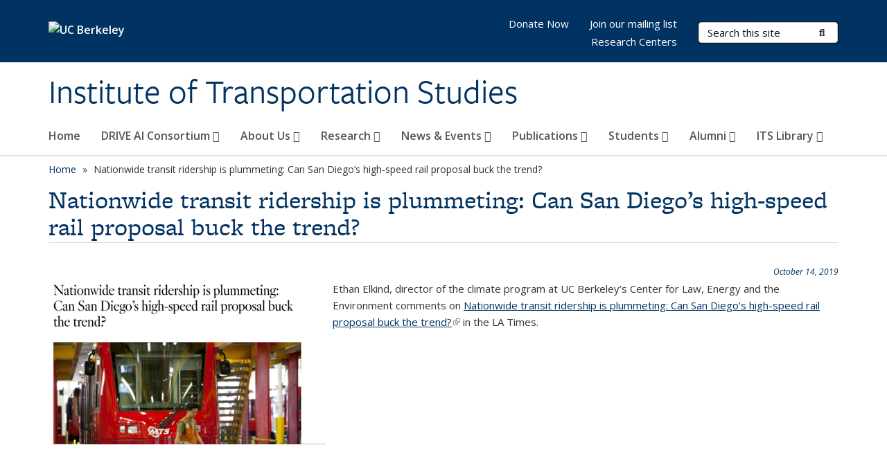

--- FILE ---
content_type: text/html; charset=utf-8
request_url: https://its.berkeley.edu/news/nationwide-transit-ridership-plummeting-can-san-diego%E2%80%99s-high-speed-rail-proposal-buck-trend
body_size: 9120
content:
<!DOCTYPE html>
<html lang="en" dir="ltr">
<head>
  <meta http-equiv="X-UA-Compatible" content="IE=edge" />
<meta http-equiv="Content-Type" content="text/html; charset=utf-8" />
<meta name="Generator" content="Drupal 7 (http://drupal.org)" />
<link rel="canonical" href="/news/nationwide-transit-ridership-plummeting-can-san-diego%E2%80%99s-high-speed-rail-proposal-buck-trend" />
<link rel="shortlink" href="/node/625" />
<link rel="shortcut icon" href="https://its.berkeley.edu/profiles/openberkeley/themes/openberkeley_theme_brand/favicon.ico" type="image/vnd.microsoft.icon" />
<meta name="viewport" content="width=device-width, initial-scale=1.0" />
  <meta name="twitter:dnt" content="on">
  <title>Nationwide transit ridership is plummeting: Can San Diego’s high-speed rail proposal buck the trend? | Institute of Transportation Studies</title>
  <link type="text/css" rel="stylesheet" href="https://its.berkeley.edu/sites/default/files/css/css_kShW4RPmRstZ3SpIC-ZvVGNFVAi0WEMuCnI0ZkYIaFw.css" media="all" />
<link type="text/css" rel="stylesheet" href="https://its.berkeley.edu/sites/default/files/css/css_TnnMw6Mh72mEvaDujXjSbFOpptbdTbtXwXrVO5d8QpM.css" media="all" />
<link type="text/css" rel="stylesheet" href="https://its.berkeley.edu/sites/default/files/css/css_VTJqEpJ_kbGhyWnq6E__HtNmim_pFNj_xmqT2CnuFyk.css" media="all" />
<link type="text/css" rel="stylesheet" href="https://its.berkeley.edu/sites/default/files/css/css_P7--I-hb0gcJsTQhFYqCt9Bbt--MYpgAtnA2MzSE2j8.css" media="screen" />
<link type="text/css" rel="stylesheet" href="https://its.berkeley.edu/sites/default/files/css/css_ComR9u66r4EDtgkpwS3Bb82cMZ1TzloCfBsuGIeTp-I.css" media="all" />
<link type="text/css" rel="stylesheet" href="https://its.berkeley.edu/sites/default/files/css/css_aCRtJR8TPckvDvyjmRitctVOCP-SAi3FB5a6YtNSVo4.css" media="all" />
<link type="text/css" rel="stylesheet" href="https://its.berkeley.edu/sites/default/files/css/css_l0nY-aVTB09v9_xTUkXAdhv2Pm24M2ixkWW-la0gqA0.css" media="all" />
<link type="text/css" rel="stylesheet" href="https://its.berkeley.edu/sites/default/files/css/css_qpsIBcs9JSa7ccwyEmky_c737hDf6nNOZA81Rs9WHqg.css" media="print" />
<link type="text/css" rel="stylesheet" href="https://its.berkeley.edu/sites/default/files/css/css_vVHKxTM0GJ1H06xa3A56ODjmnaQjaHfKtNGjZ_0rAHQ.css" media="all" />
<link type="text/css" rel="stylesheet" href="//fonts.googleapis.com/css?family=Open+Sans:300italic,400italic,600italic,700italic,800italic,400,300,600,700,800" media="all" />
<link type="text/css" rel="stylesheet" href="//use.typekit.net/aeg3kye.css" media="all" />
  <script type="application/json" data-drupal-selector="drupal-settings-json">{"basePath":"\/","pathPrefix":"","setHasJsCookie":0,"ajaxPageState":{"theme":"openberkeley_theme_brand","theme_token":"m0W6H02BazsLj0uY5i4-d8XtoopbpnU4Z_rZQPKJuL4","js":{"profiles\/openberkeley\/modules\/panopoly\/panopoly_widgets\/panopoly-widgets.js":1,"profiles\/openberkeley\/modules\/panopoly\/panopoly_widgets\/panopoly-widgets-spotlight.js":1,"profiles\/openberkeley\/modules\/openberkeley\/openberkeley_admin\/openberkeley_admin_siteimprove.js":1,"profiles\/openberkeley\/themes\/openberkeley_theme_base\/assets\/js\/bootstrap-accessibility.js":1,"profiles\/openberkeley\/modules\/contrib\/jquery_update\/replace\/jquery\/1.10\/jquery.min.js":1,"misc\/jquery-extend-3.4.0.js":1,"misc\/jquery-html-prefilter-3.5.0-backport.js":1,"misc\/jquery.once.js":1,"misc\/drupal.js":1,"misc\/drupal-settings-loader.js":1,"profiles\/openberkeley\/libraries\/bootstrap\/js\/bootstrap.min.js":1,"profiles\/openberkeley\/modules\/contrib\/jquery_update\/replace\/ui\/ui\/minified\/jquery.ui.core.min.js":1,"profiles\/openberkeley\/modules\/contrib\/jquery_update\/replace\/ui\/ui\/minified\/jquery.ui.widget.min.js":1,"profiles\/openberkeley\/modules\/contrib\/jquery_update\/replace\/ui\/ui\/minified\/jquery.ui.tabs.min.js":1,"profiles\/openberkeley\/modules\/contrib\/jquery_update\/replace\/ui\/ui\/minified\/jquery.ui.accordion.min.js":1,"misc\/form-single-submit.js":1,"profiles\/openberkeley\/modules\/panopoly\/panopoly_images\/panopoly-images.js":1,"profiles\/openberkeley\/modules\/contrib\/entityreference\/js\/entityreference.js":1,"profiles\/openberkeley\/modules\/openberkeley\/openberkeley_faq\/openberkeley_faq.js":1,"profiles\/openberkeley\/modules\/openberkeley\/openberkeley_portfolio\/openberkeley_portfolio.js":1,"profiles\/openberkeley\/modules\/openberkeley\/openberkeley_theme\/openberkeley_theme.js":1,"profiles\/openberkeley\/modules\/openberkeley\/openberkeley_twitter\/js\/openberkeley-twitter.js":1,"profiles\/openberkeley\/modules\/openberkeley\/openberkeley_wysiwyg_override\/js\/openberkeley-wysiwyg-override.js":1,"profiles\/openberkeley\/modules\/panopoly\/panopoly_magic\/panopoly-magic.js":1,"profiles\/openberkeley\/modules\/panopoly\/panopoly_theme\/js\/panopoly-accordion.js":1,"profiles\/openberkeley\/modules\/contrib\/caption_filter\/js\/caption-filter.js":1,"profiles\/openberkeley\/libraries\/maphilight\/jquery.maphilight.min.js":1,"profiles\/openberkeley\/libraries\/jquery.imagesloaded\/jquery.imagesloaded.min.js":1,"profiles\/openberkeley\/modules\/contrib\/google_analytics\/googleanalytics.js":1,"https:\/\/www.googletagmanager.com\/gtag\/js?id=UA-162211169-1":1,"public:\/\/js\/google-analytics-63633782ac9c6885360e76c0a6d64dac.js":1,"profiles\/openberkeley\/modules\/contrib\/extlink\/js\/extlink.js":1,"profiles\/openberkeley\/themes\/radix\/assets\/js\/radix.script.js":1,"profiles\/openberkeley\/themes\/openberkeley_theme_base\/assets\/js\/openberkeley_theme_base.script.js":1,"profiles\/openberkeley\/themes\/openberkeley_theme_base\/assets\/js\/drupal-announce.js":1,"profiles\/openberkeley\/themes\/openberkeley_theme_brand\/assets\/js\/openberkeley_theme_brand.script.js":1},"css":{"modules\/system\/system.base.css":1,"modules\/system\/system.messages.css":1,"modules\/system\/system.theme.css":1,"misc\/ui\/jquery.ui.theme.css":1,"misc\/ui\/jquery.ui.accordion.css":1,"modules\/field\/theme\/field.css":1,"profiles\/openberkeley\/modules\/contrib\/mvpcreator_theme\/css\/mvpcreator-theme.css":1,"modules\/node\/node.css":1,"profiles\/openberkeley\/modules\/openberkeley\/openberkeley_brand_widgets\/css\/openberkeley-widgets-hero.css":1,"profiles\/openberkeley\/modules\/openberkeley\/openberkeley_brand_widgets\/css\/openberkeley-widgets-image.css":1,"profiles\/openberkeley\/modules\/openberkeley\/openberkeley_brand_widgets\/css\/openberkeley-widgets-modal.css":1,"profiles\/openberkeley\/modules\/openberkeley\/openberkeley_brand_widgets\/css\/openberkeley-widgets-promo.css":1,"profiles\/openberkeley\/modules\/openberkeley\/openberkeley_brand_widgets\/css\/openberkeley-widgets-thumbnail-list.css":1,"profiles\/openberkeley\/modules\/openberkeley\/openberkeley_faq\/openberkeley_faq.css":1,"profiles\/openberkeley\/modules\/openberkeley\/openberkeley_news\/openberkeley_news.css":1,"profiles\/openberkeley\/modules\/openberkeley\/openberkeley_people\/openberkeley_people.css":1,"profiles\/openberkeley\/modules\/openberkeley\/openberkeley_portfolio\/openberkeley_portfolio.css":1,"profiles\/openberkeley\/modules\/openberkeley\/openberkeley_pubs\/openberkeley_pubs.css":1,"profiles\/openberkeley\/modules\/openberkeley\/openberkeley_theme\/openberkeley-theme.css":1,"profiles\/openberkeley\/modules\/openberkeley\/openberkeley_search\/openberkeley_top_results\/openberkeley_top_results.css":1,"profiles\/openberkeley\/modules\/openberkeley\/openberkeley_wysiwyg_override\/css\/openberkeley-wysiwyg-override-list-properties.css":1,"profiles\/openberkeley\/modules\/panopoly\/panopoly_core\/css\/panopoly-dropbutton.css":1,"profiles\/openberkeley\/modules\/panopoly\/panopoly_magic\/css\/panopoly-magic.css":1,"profiles\/openberkeley\/modules\/panopoly\/panopoly_theme\/css\/panopoly-featured.css":1,"profiles\/openberkeley\/modules\/panopoly\/panopoly_theme\/css\/panopoly-accordian.css":1,"profiles\/openberkeley\/modules\/panopoly\/panopoly_theme\/css\/panopoly-layouts.css":1,"profiles\/openberkeley\/modules\/panopoly\/panopoly_widgets\/panopoly-widgets.css":1,"profiles\/openberkeley\/modules\/panopoly\/panopoly_widgets\/panopoly-widgets-spotlight.css":1,"profiles\/openberkeley\/modules\/panopoly\/panopoly_wysiwyg\/panopoly-wysiwyg.css":1,"profiles\/openberkeley\/modules\/contrib\/radix_layouts\/radix_layouts.css":1,"modules\/search\/search.css":1,"modules\/user\/user.css":1,"profiles\/openberkeley\/modules\/contrib\/extlink\/css\/extlink.css":1,"profiles\/openberkeley\/modules\/contrib\/views\/css\/views.css":1,"profiles\/openberkeley\/modules\/openberkeley\/openberkeley_widgets\/openberkeley_widgets.css":1,"profiles\/openberkeley\/modules\/contrib\/caption_filter\/caption-filter.css":1,"profiles\/openberkeley\/modules\/contrib\/ctools\/css\/ctools.css":1,"profiles\/openberkeley\/modules\/contrib\/panels\/css\/panels.css":1,"profiles\/openberkeley\/modules\/contrib\/date\/date_api\/date.css":1,"profiles\/openberkeley\/themes\/openberkeley_theme_brand\/assets\/css\/bootstrap-custom.css":1,"profiles\/openberkeley\/themes\/openberkeley_theme_base\/assets\/css\/bootstrap-accessibility.css":1,"profiles\/openberkeley\/themes\/openberkeley_theme_base\/assets\/css\/openberkeley_theme_base.style.css":1,"profiles\/openberkeley\/themes\/openberkeley_theme_brand\/assets\/css\/openberkeley_theme_brand.style.css":1,"profiles\/openberkeley\/themes\/openberkeley_theme_brand\/assets\/css\/brand_openberkeley_event.css":1,"profiles\/openberkeley\/themes\/openberkeley_theme_brand\/assets\/css\/brand_openberkeley_event_reg.css":1,"profiles\/openberkeley\/themes\/openberkeley_theme_brand\/assets\/css\/brand_openberkeley_news.css":1,"profiles\/openberkeley\/themes\/openberkeley_theme_brand\/assets\/css\/brand_openberkeley_portfolio.css":1,"profiles\/openberkeley\/themes\/openberkeley_theme_brand\/assets\/css\/brand_openberkeley_privatepages.css":1,"profiles\/openberkeley\/themes\/openberkeley_theme_brand\/assets\/css\/brand_openberkeley_pubs.css":1,"profiles\/openberkeley\/themes\/openberkeley_theme_brand\/assets\/css\/brand_openberkeley_people.css":1,"profiles\/openberkeley\/themes\/openberkeley_theme_brand\/assets\/css\/brand_openberkeley_search.css":1,"profiles\/openberkeley\/themes\/openberkeley_theme_brand\/assets\/css\/brand_openberkeley_faq.css":1,"profiles\/openberkeley\/themes\/openberkeley_theme_brand\/assets\/css\/print.css":1,"profiles\/openberkeley\/modules\/openberkeley\/openberkeley_theme\/openberkeley-theme-collapsible.css":1,"profiles\/openberkeley\/modules\/openberkeley\/openberkeley_wysiwyg_override\/css\/openberkeley-wysiwyg-override.css":1,"profiles\/openberkeley\/modules\/panopoly\/panopoly_images\/panopoly-images.css":1,"profiles\/openberkeley\/themes\/openberkeley_theme_base\/assets\/fonts\/fontawesome-v6\/css\/fontawesome.min.css":1,"profiles\/openberkeley\/themes\/openberkeley_theme_base\/assets\/fonts\/fontawesome-v6\/css\/brands.min.css":1,"profiles\/openberkeley\/themes\/openberkeley_theme_base\/assets\/fonts\/fontawesome-v6\/css\/solid.min.css":1,"profiles\/openberkeley\/themes\/openberkeley_theme_base\/assets\/fonts\/fontawesome-v6\/css\/v4-font-face.min.css":1,"\/\/fonts.googleapis.com\/css?family=Open+Sans:300italic,400italic,600italic,700italic,800italic,400,300,600,700,800":1,"\/\/use.typekit.net\/aeg3kye.css":1}},"CToolsModal":{"modalSize":{"type":"scale","width":".9","height":".9","addWidth":0,"addHeight":0,"contentRight":25,"contentBottom":75},"modalOptions":{"opacity":".55","background-color":"#FFF"},"animationSpeed":"fast","modalTheme":"CToolsModalDialog","throbberTheme":"CToolsModalThrobber"},"panopoly_magic":{"pane_add_preview_mode":"single"},"googleanalytics":{"account":["UA-162211169-1","G-4W797S66VJ"],"trackOutbound":1,"trackMailto":1,"trackDownload":1,"trackDownloadExtensions":"7z|aac|arc|arj|asf|asx|avi|bin|csv|doc(x|m)?|dot(x|m)?|exe|flv|gif|gz|gzip|hqx|jar|jpe?g|js|mp(2|3|4|e?g)|mov(ie)?|msi|msp|pdf|phps|png|ppt(x|m)?|pot(x|m)?|pps(x|m)?|ppam|sld(x|m)?|thmx|qtm?|ra(m|r)?|sea|sit|tar|tgz|torrent|txt|wav|wma|wmv|wpd|xls(x|m|b)?|xlt(x|m)|xlam|xml|z|zip"},"urlIsAjaxTrusted":{"\/search\/node":true},"extlink":{"extTarget":0,"extClass":"ext","extLabel":"(link is external)","extImgClass":0,"extIconPlacement":"append","extSubdomains":0,"extExclude":"(its\\.berkeley\\.edu)","extInclude":"","extCssExclude":"map","extCssExplicit":"","extAlert":0,"extAlertText":"This link will take you to an external web site. We are not responsible for their content.","mailtoClass":"mailto","mailtoLabel":"(link sends e-mail)","extUseFontAwesome":false},"openberkeley_theme_base":{"disable_linearizable_tables":false,"file_link_icons":1}}</script>
<script type="text/javascript" src="https://its.berkeley.edu/sites/default/files/js/js_SJgtMdhzo0raDjyuHJR-mtSH_mzSDwMhzOyHsnAskDQ.js"></script>
<script type="text/javascript" src="https://its.berkeley.edu/sites/default/files/js/js_J1LDKrZlf6nq7Ka0onHwg3MUNfwG75SSQi30oTn81HA.js"></script>
<script type="text/javascript" src="https://its.berkeley.edu/sites/default/files/js/js_t9icEiX9XfItItxUHRe1u-5ygCUcZotCyMJjhxvZw5c.js"></script>
<script type="text/javascript" src="https://its.berkeley.edu/sites/default/files/js/js_-XMY613WD2BTXjfxSlzZQ9Eo0bw4-h-ZZomLzclkVkU.js"></script>
<script type="text/javascript" src="https://www.googletagmanager.com/gtag/js?id=UA-162211169-1"></script>
<script type="text/javascript" src="https://its.berkeley.edu/sites/default/files/js/js_xmTQerBjh5a1BmcXxcYUoaKbQVqPPNM5-yLsSofgzoY.js"></script>
<script type="text/javascript" src="https://its.berkeley.edu/sites/default/files/js/js_dLmXSnakSlQtnZLfaN1SzmwinPEDYG7s4CVD6dWEOCk.js"></script>
</head>
<body class="html not-front not-logged-in no-sidebars page-node page-node- page-node-625 node-type-openberkeley-news-item region-content panel-layout-radix_boxton panel-region-contentmain no-slogan site-name-normal site-name-option-new" >
  <div id="skip-link" role="navigation" aria-label="Skip links">
    <a href="#main" class="element-invisible element-focusable">Skip to main content</a>
  </div>
      <header id="header" class="header">
  <div class="container">
    <div class="navbar navbar-default">
      <div class="home-branding">
        <a href="https://www.berkeley.edu" class="home-link"><div id="new-wordmark"><img src="/profiles/openberkeley/themes/openberkeley_theme_base/assets/images/logo-berkeley-white-2.svg" alt="UC Berkeley"></div></a>
              </div>
      <!-- Brand and toggle get grouped for better mobile display -->
      <button type="button" class="navbar-toggle collapsed" data-toggle="collapse" data-target="#navbar-collapse" aria-controls="navbar-collapse">
        <span class="sr-only">Toggle navigation</span>
        <span class="icon-bar"></span>
        <span class="icon-bar"></span>
        <span class="icon-bar"></span>
      </button>
      <div class="navbar-header">
        <div class="navbar-brand">
                    <div id="site-name-and-slogan">
                                                      <div id="site-name">
                                      <a href="/" rel="home" title="Home">
                      Institute of Transportation Studies                    </a>
                                  </div>
                                    </div>
        </div>
      </div> <!-- /.navbar-header -->

      <!-- Collect the nav links, forms, and other content for toggling -->
      <nav class="collapse navbar-collapse" id="navbar-collapse" aria-label="Primary">
                  <form class="search-form clearfix navbar-form navbar-right" role="search" aria-label="Sitewide search" action="/search/node" method="post" id="search-form--2" accept-charset="UTF-8"><div><div class="container-inline form-inline form-wrapper" id="edit-basic--2"><div class="form-item form-type-textfield form-item-keys form-group">
  <label class="element-invisible" for="edit-keys--2">Search Terms </label>
 <input placeholder="Search this site" class="form-control form-control form-text" type="text" id="edit-keys--2" name="keys" value="" size="20" maxlength="255" />
</div>
<button type="submit" id="edit-submit--2" name="op" value="Submit Search" class="form-submit btn btn-default btn-primary"><span class="fa fa-search"></span> <span class="button-text">Submit Search</span></button></div><input type="hidden" name="form_build_id" value="form-iy5yewbXVM23rF8WjiyzpFZdO5sfK99wwF4t8QBH5b0" />
<input type="hidden" name="form_id" value="search_form" />
</div></form>                <div id="primary-nav">
                      <ul id="main-menu" class="menu nav navbar-nav">
              <li class="first leaf menu-link-home"><a href="/home">Home</a></li>
<li class="expanded menu-fields-menu-link dropdown menu-link-drive-ai-consortium-"><a href="/driveai" title="A pre-competitive applied research consortium uniting industry, government, and academia to advance connected, electrified, and autonomous systems" class="expanded menu-fields-menu-link dropdown-toggle" data-toggle="dropdown" data-target="#">DRIVE AI Consortium <span class="fa fa-caret-down"></span></a><ul class="dropdown-menu"><li class="collapsed">  <li class="openberkeley-megamenu-wrapper">
    <div class="entity entity-menu-fields menu-fields-main-menu openberkeley-megamenu clearfix">
      <div class="container-fluid">
        <div class="row">
          <div class="col-md-7 hidden-xs hidden-sm openberkeley-megamenu-content-column">
            <div class="field field-name-field-featured-image field-type-image field-label-hidden"><div class="field-items"><div class="field-item even"><img class="openberkeley-megamenu" src="https://its.berkeley.edu/sites/default/files/styles/openberkeley_megamenu/public/drive_ai.png?itok=mx6na6ds&amp;timestamp=1760309362" width="308" height="205" alt="AV at RFS" /></div></div></div>            <div class="field field-name-field-openberkeley-megamenu-body field-type-text-long field-label-hidden"><div class="field-items"><div class="field-item even"><p>A pre-competitive applied research consortium uniting industry, government, and academia to advance connected, electrified, and autonomous systems</p></div></div></div>          </div>
          <div class="col-md-5 openberkeley-megamenu-links-column">
            <ul class="menu nav"><li class="expanded menu-fields-menu-link menu-link-overview"><a href="/driveai" title="A pre-competitive applied research consortium uniting industry, government, and academia to advance connected, electrified, and autonomous systems" class="expanded menu-fields-menu-link" aria-label="Overview of DRIVE AI Consortium">Overview</a></li>
<li class="first collapsed menu-link-drive-ai-workshop-and-demo-day"><a href="/drive-ai-consortium/drive-ai-workshop-and-demo-day">DRIVE AI Workshop and Demo Day</a></li>
<li class="leaf menu-link-request-a-campus-tour-and-faculty-intro"><a href="https://lp.constantcontactpages.com/sl/EzKJAcN" title="" rel="noreferrer">Request a Campus Tour and Faculty Intro</a></li>
<li class="last leaf menu-link-drive-ai-brochure"><a href="https://its.berkeley.edu/sites/default/files/driveai_webspread.pdf" title="" rel="noreferrer">DRIVE AI Brochure</a></li>
</ul>          </div>
        </div>
      </div>
    </div>
  </li>
</li></ul></li>
<li class="expanded menu-fields-menu-link dropdown menu-link-about-us-"><a href="/contact-us" title="" class="expanded menu-fields-menu-link dropdown-toggle" data-toggle="dropdown" data-target="#">About Us <span class="fa fa-caret-down"></span></a><ul class="dropdown-menu"><li class="collapsed">  <li class="openberkeley-megamenu-wrapper">
    <div class="entity entity-menu-fields menu-fields-main-menu openberkeley-megamenu clearfix">
      <div class="container-fluid">
        <div class="row">
          <div class="col-md-7 hidden-xs hidden-sm openberkeley-megamenu-content-column">
            <div class="field field-name-field-featured-image field-type-image field-label-hidden"><div class="field-items"><div class="field-item even"><img class="openberkeley-megamenu" src="https://its.berkeley.edu/sites/default/files/styles/openberkeley_megamenu/public/mclaughlin_hall.png?itok=rarWBDI3&amp;timestamp=1560455697" width="308" height="205" alt="McLaughlin Hall" /></div></div></div>            <div class="field field-name-field-openberkeley-megamenu-body field-type-text-long field-label-hidden"><div class="field-items"><div class="field-item even"><p>ITS hosts a number of faculty members from nine UC Berkeley academic departments and schools and approximately 150 researchers and students are associated with ITS through our various research and educational activities.</p></div></div></div>          </div>
          <div class="col-md-5 openberkeley-megamenu-links-column">
            <ul class="menu nav"><li class="expanded menu-fields-menu-link menu-link-overview"><a href="/contact-us" title="" class="expanded menu-fields-menu-link" aria-label="Overview of About Us">Overview</a></li>
<li class="first leaf menu-link-welcome"><a href="/about-us/welcome">Welcome</a></li>
<li class="leaf menu-link-its-leadership"><a href="/about-us/its-leadership">ITS Leadership</a></li>
<li class="leaf menu-link-directory"><a href="/directory">Directory</a></li>
<li class="leaf menu-link-faculty-and-lead-researchers"><a href="/about-us/faculty-and-lead-researchers" title="">Faculty and Lead Researchers</a></li>
<li class="leaf menu-link-academic-partners"><a href="/about-us/academic-partners">Academic Partners</a></li>
<li class="leaf menu-link-its-senior-fellows"><a href="/about-us/its-senior-fellows">ITS Senior Fellows</a></li>
<li class="leaf menu-link-history"><a href="/about-us/history">History</a></li>
<li class="collapsed menu-link-its-brand-toolkit"><a href="/about-us/its-brand-toolkit">ITS Brand Toolkit</a></li>
<li class="leaf menu-link-its-publications"><a href="/about-us/its-publications">ITS Publications</a></li>
<li class="last leaf menu-link-jobs"><a href="/about-us/jobs">Jobs</a></li>
</ul>          </div>
        </div>
      </div>
    </div>
  </li>
</li></ul></li>
<li class="expanded menu-fields-menu-link dropdown menu-link-research-"><a href="/news/its-research" title="Research" class="expanded menu-fields-menu-link dropdown-toggle" data-toggle="dropdown" data-target="#">Research <span class="fa fa-caret-down"></span></a><ul class="dropdown-menu"><li class="collapsed">  <li class="openberkeley-megamenu-wrapper">
    <div class="entity entity-menu-fields menu-fields-main-menu openberkeley-megamenu clearfix">
      <div class="container-fluid">
        <div class="row">
          <div class="col-md-7 hidden-xs hidden-sm openberkeley-megamenu-content-column">
            <div class="field field-name-field-featured-image field-type-image field-label-hidden"><div class="field-items"><div class="field-item even"><img class="openberkeley-megamenu" src="https://its.berkeley.edu/sites/default/files/styles/openberkeley_megamenu/public/general/ghg_reduction2sized.jpg?itok=jFHCxcDh&amp;timestamp=1562952456" width="308" height="205" alt="Two students working on a computer" /></div></div></div>            <div class="field field-name-field-openberkeley-megamenu-body field-type-text-long field-label-hidden"><div class="field-items"><div class="field-item even"><p>ITS Berkeley hosts many research opportunities and research centers</p></div></div></div>          </div>
          <div class="col-md-5 openberkeley-megamenu-links-column">
            <ul class="menu nav"><li class="expanded menu-fields-menu-link menu-link-overview"><a href="/news/its-research" title="Research" class="expanded menu-fields-menu-link" aria-label="Overview of Research">Overview</a></li>
<li class="first collapsed menu-link-research-centers"><a href="/research/research-centers">Research Centers</a></li>
<li class="collapsed menu-link-transportation-data-and-statistics"><a href="/transportation-data-sets" title="A collection of sources for transportation data and statistics. Includes local, national, and international resources.">Transportation Data and Statistics</a></li>
<li class="collapsed menu-link-berkeley-request-for-proposals"><a href="/research/berkeley-request-proposals">Berkeley Request for Proposals</a></li>
<li class="leaf menu-link-its-center-pages"><a href="/research/its-research" title="">ITS Center Pages</a></li>
<li class="leaf menu-link-its-library"><a href="https://its.berkeley.edu/research-centers/transportation-library" title="" rel="noreferrer">ITS Library</a></li>
<li class="last leaf menu-link-student-researcher-repository"><a href="https://docs.google.com/forms/d/e/1FAIpQLSfGNkVrqa9jVs_HIortP7WZc4wIrPbSMqi3fk45vHe7v6lk_A/viewform?usp=sf_link" title="" rel="noreferrer">Student-Researcher Repository</a></li>
</ul>          </div>
        </div>
      </div>
    </div>
  </li>
</li></ul></li>
<li class="expanded menu-fields-menu-link dropdown menu-link-news-amp-events-"><a href="/news-archive" title="" class="expanded menu-fields-menu-link dropdown-toggle" data-toggle="dropdown" data-target="#">News &amp; Events <span class="fa fa-caret-down"></span></a><ul class="dropdown-menu"><li class="collapsed">  <li class="openberkeley-megamenu-wrapper">
    <div class="entity entity-menu-fields menu-fields-main-menu openberkeley-megamenu clearfix">
      <div class="container-fluid">
        <div class="row">
          <div class="col-md-7 hidden-xs hidden-sm openberkeley-megamenu-content-column">
            <div class="field field-name-field-featured-image field-type-image field-label-hidden"><div class="field-items"><div class="field-item even"><img class="openberkeley-megamenu" src="https://its.berkeley.edu/sites/default/files/styles/openberkeley_megamenu/public/general/bddfall2019_10.jpg?itok=cdA5g6ev&amp;timestamp=1576715689" width="308" height="205" alt="BDD Fall workshop" /></div></div></div>            <div class="field field-name-field-openberkeley-megamenu-body field-type-text-long field-label-hidden"><div class="field-items"><div class="field-item even"><p>Learn more about the research and people at ITS Berkeley through our news and events.</p></div></div></div>          </div>
          <div class="col-md-5 openberkeley-megamenu-links-column">
            <ul class="menu nav"><li class="expanded menu-fields-menu-link menu-link-overview"><a href="/news-archive" title="" class="expanded menu-fields-menu-link" aria-label="Overview of News &amp;amp; Events">Overview</a></li>
<li class="first leaf menu-link-our-stories"><a href="/news-events/our-stories">Our Stories</a></li>
<li class="collapsed menu-link-signature-and-special-events"><a href="/news-events/signature-and-special-events">Signature and special Events</a></li>
<li class="leaf menu-link-its-in-the-news"><a href="/news-events/its-news-0">ITS in the News</a></li>
<li class="collapsed menu-link-events--seminars"><a href="/news-events/events-seminars">Events &amp; Seminars</a></li>
<li class="leaf menu-link-past-seminars"><a href="/news-events/past-seminars">Past Seminars</a></li>
<li class="last collapsed menu-link-its-berkeley-newsletter"><a href="/news-events/its-berkeley-newsletter">ITS Berkeley Newsletter</a></li>
</ul>          </div>
        </div>
      </div>
    </div>
  </li>
</li></ul></li>
<li class="expanded menu-fields-menu-link dropdown menu-link-publications-"><a href="/publications-0" class="expanded menu-fields-menu-link dropdown-toggle" data-toggle="dropdown" data-target="#">Publications <span class="fa fa-caret-down"></span></a><ul class="dropdown-menu"><li class="collapsed">  <li class="openberkeley-megamenu-wrapper">
    <div class="entity entity-menu-fields menu-fields-main-menu openberkeley-megamenu clearfix">
      <div class="container-fluid">
        <div class="row">
          <div class="col-md-7 hidden-xs hidden-sm openberkeley-megamenu-content-column">
            <div class="field field-name-field-featured-image field-type-image field-label-hidden"><div class="field-items"><div class="field-item even"><img class="openberkeley-megamenu" src="https://its.berkeley.edu/sites/default/files/styles/openberkeley_megamenu/public/general/library-books.jpg?itok=jG_iWp3T&amp;timestamp=1566412133" width="308" height="205" alt="Library books" /></div></div></div>            <div class="field field-name-field-openberkeley-megamenu-body field-type-text-long field-label-hidden"><div class="field-items"><div class="field-item even"><p>Our faculty, staff, and students are well published in a variety of journals, publications and books.</p></div></div></div>          </div>
          <div class="col-md-5 openberkeley-megamenu-links-column">
            <ul class="menu nav"><li class="expanded menu-fields-menu-link menu-link-overview"><a href="/publications-0" class="expanded menu-fields-menu-link" aria-label="Overview of Publications">Overview</a></li>
<li class="first collapsed menu-link-publications"><a href="/publications/publications">Publications</a></li>
<li class="last leaf menu-link-books-by-its-faculty"><a href="/publications/books-its-faculty">Books by ITS Faculty</a></li>
</ul>          </div>
        </div>
      </div>
    </div>
  </li>
</li></ul></li>
<li class="expanded menu-fields-menu-link dropdown menu-link-students-"><a href="/students" title="" class="expanded menu-fields-menu-link dropdown-toggle" data-toggle="dropdown" data-target="#">Students <span class="fa fa-caret-down"></span></a><ul class="dropdown-menu"><li class="collapsed">  <li class="openberkeley-megamenu-wrapper">
    <div class="entity entity-menu-fields menu-fields-main-menu openberkeley-megamenu clearfix">
      <div class="container-fluid">
        <div class="row">
          <div class="col-md-7 hidden-xs hidden-sm openberkeley-megamenu-content-column">
            <div class="field field-name-field-featured-image field-type-image field-label-hidden"><div class="field-items"><div class="field-item even"><img class="openberkeley-megamenu" src="https://its.berkeley.edu/sites/default/files/styles/openberkeley_megamenu/public/trbtuesstudents2.jpg?itok=Vse3Y5-1&amp;timestamp=1579815513" width="308" height="205" alt="students" /></div></div></div>            <div class="field field-name-field-openberkeley-megamenu-body field-type-text-long field-label-hidden"><div class="field-items"><div class="field-item even"><p>Our students are an integral part of the Institute through our research and activities. </p></div></div></div>          </div>
          <div class="col-md-5 openberkeley-megamenu-links-column">
            <ul class="menu nav"><li class="expanded menu-fields-menu-link menu-link-overview"><a href="/students" title="" class="expanded menu-fields-menu-link" aria-label="Overview of Students">Overview</a></li>
<li class="first leaf menu-link-student-researcher-repository"><a href="https://docs.google.com/forms/d/e/1FAIpQLSfGNkVrqa9jVs_HIortP7WZc4wIrPbSMqi3fk45vHe7v6lk_A/viewform" title="Looking for a research opportunity? Submit your resume here" rel="noreferrer">Student-Researcher Repository</a></li>
<li class="leaf menu-link-academic-affilations"><a href="/students/academic-affilations">Academic Affilations</a></li>
<li class="leaf menu-link-connect"><a href="/students/connect">Connect</a></li>
<li class="leaf menu-link-transoc"><a href="/students/transoc">TRANSOC</a></li>
<li class="leaf menu-link-degree-programs"><a href="/students/degree-programs">Degree Programs</a></li>
<li class="last leaf menu-link-commencement"><a href="/students/commencement">Commencement</a></li>
</ul>          </div>
        </div>
      </div>
    </div>
  </li>
</li></ul></li>
<li class="expanded menu-fields-menu-link dropdown menu-link-alumni-"><a href="/alumni" title="" class="expanded menu-fields-menu-link dropdown-toggle" data-toggle="dropdown" data-target="#">Alumni <span class="fa fa-caret-down"></span></a><ul class="dropdown-menu"><li class="collapsed">  <li class="openberkeley-megamenu-wrapper">
    <div class="entity entity-menu-fields menu-fields-main-menu openberkeley-megamenu clearfix">
      <div class="container-fluid">
        <div class="row">
          <div class="col-md-7 hidden-xs hidden-sm openberkeley-megamenu-content-column">
            <div class="field field-name-field-featured-image field-type-image field-label-hidden"><div class="field-items"><div class="field-item even"><img class="openberkeley-megamenu" src="https://its.berkeley.edu/sites/default/files/styles/openberkeley_megamenu/public/trb2020reception29.jpg?itok=1deU2M2W&amp;timestamp=1579815657" width="308" height="205" alt="Alumni" /></div></div></div>            <div class="field field-name-field-openberkeley-megamenu-body field-type-text-long field-label-hidden"><div class="field-items"><div class="field-item even"><p>Our alumni are a valued resource at ITS Berkeley, and we like to stay connected with them as they continue their career.</p></div></div></div>          </div>
          <div class="col-md-5 openberkeley-megamenu-links-column">
            <ul class="menu nav"><li class="expanded menu-fields-menu-link menu-link-overview"><a href="/alumni" title="" class="expanded menu-fields-menu-link" aria-label="Overview of Alumni">Overview</a></li>
<li class="first leaf menu-link-alumni-in-academia"><a href="/alumni/alumni-academia">Alumni in Academia</a></li>
<li class="leaf menu-link-alumni-in-the-private-sector"><a href="/alumni/alumni-private-sector">Alumni in the Private Sector</a></li>
<li class="leaf menu-link-alumni-in-the-public-sector"><a href="/alumni/alumni-public-sector">Alumni in the Public Sector</a></li>
<li class="leaf menu-link-donate"><a href="/alumni/donate">Donate</a></li>
<li class="last leaf menu-link-connect"><a href="/students/connect" title="">Connect</a></li>
</ul>          </div>
        </div>
      </div>
    </div>
  </li>
</li></ul></li>
<li class="last expanded menu-fields-menu-link dropdown menu-link-its-library-"><a href="/library" class="last expanded menu-fields-menu-link dropdown-toggle" data-toggle="dropdown" data-target="#">ITS Library <span class="fa fa-caret-down"></span></a><ul class="dropdown-menu"><li class="last collapsed">  <li class="openberkeley-megamenu-wrapper">
    <div class="entity entity-menu-fields menu-fields-main-menu openberkeley-megamenu clearfix">
      <div class="container-fluid">
        <div class="row">
          <div class="col-md-7 hidden-xs hidden-sm openberkeley-megamenu-content-column">
                                  </div>
          <div class="col-md-5 openberkeley-megamenu-links-column">
            <ul class="menu nav"><li class="last expanded menu-fields-menu-link menu-link-overview"><a href="/library" class="last expanded menu-fields-menu-link" aria-label="Overview of ITS Library">Overview</a></li>
<li class="first last leaf menu-link-research-resources"><a href="/its-library/research-resources">Research Resources</a></li>
</ul>          </div>
        </div>
      </div>
    </div>
  </li>
</li></ul></li>
            </ul>
                  </div>
        <div id="secondary-nav">
          <div class="container">
            <div class="secondary-nav-quick-links-wrapper">
                              <h2 class="visible-xs visible-sm">Secondary navigation</h2>
                <ul id="secondary-menu" class="menu nav navbar-nav navbar-right">
                  <li class="first leaf menu-link-donate-now"><a href="https://give.berkeley.edu/fund/FH5982000" title="Donate to ITS Berkeley through Berkeley Gives" rel="noreferrer">Donate Now</a></li>
<li class="leaf menu-link-join-our-mailing-list"><a href="https://its.berkeley.edu/join-our-email-lists" title="" rel="noreferrer">Join our mailing list</a></li>
<li class="last leaf menu-link-research-centers"><a href="/research/research-centers" title="ITS Berkeley is home to 10 research centers, programs and organizations.">Research Centers</a></li>

                                  </ul>
                          </div>
          </div>
        </div>
      </nav><!-- /.navbar-collapse -->
    </div><!-- /.navbar -->
  </div> <!-- /.container -->
</header>

<div id="main-wrapper" class="main-wrapper ">
  <nav id="pre-content" class="container" aria-label="Breadcrumbs">
    <div class="row">
      <div class="col-md-12">
                  <div id="breadcrumb" class="visible-desktop">
            <div class="item-list"><ul class="breadcrumb"><li class="first"><a href="/home">Home</a></li>
<li class="last">Nationwide transit ridership is plummeting: Can San Diego’s high-speed rail proposal buck the trend?</li>
</ul></div>          </div>
              </div>
    </div>
  </nav> <!-- /#pre-content -->
  <div id="main" role="main" tabIndex="-1">
    <div id="title-pre-content" class="container">
      <div class="row">
        <div class="col-md-12">
                  <div class="page-title">
            <div class="container">
              <h1 class="title">Nationwide transit ridership is plummeting: Can San Diego’s high-speed rail proposal buck the trend?</h1>
            </div>
          </div>
                  <div id="page-header">
                                        </div>
        </div>
      </div>
    </div> <!-- /#title-pre-content -->
        <div id="main-content" class="container">
          <div id="content" class="col-md-12">
        <div class="main">
          <div id="main-inner">
              <div class="region region-content">
    
<div class="panel-display boxton clearfix radix-boxton" >

  <div class="container-fluid">
    <div class="row">
      <div class="col-md-12 radix-layouts-content panel-panel">
        <div class="panel-panel-inner">
          <div class="panel-pane pane-node-content"  >
  
      
  
  <div class="pane-content">
    <article class="node node-openberkeley-news-item node-view--full clearfix">

  
      
  
  <div class="content">
    <div class="field field-name-field-openberkeley-news-pdate field-type-datetime field-label-hidden"><div class="field-items"><div class="field-item even"><span  class="date-display-single">October 14, 2019</span></div></div></div><div class="field field-name-body field-type-text-with-summary field-label-hidden"><div class="field-items"><div class="field-item even"><p><span><img alt="Nationwide transit ridership is plummeting" style="float:left" src="https://its.berkeley.edu/sites/default/files/styles/width_400/public/nationwide_transit_ridership_is_plummetting.png?itok=Zrbx-T2a&amp;timestamp=1584481917">Ethan Elkind, director of the climate program at UC Berkeley’s Center for Law, Energy and the Environment comments on </span><a href="https://www.latimes.com/california/story/2019-10-21/nationwide-transit-ridership-plummeting-san-diego-buck-trend" target="_blank" rel="noopener noreferrer">Nationwide transit ridership is plummeting: Can San Diego’s high-speed rail proposal buck the trend?</a><span> in the LA Times.</span></p></div></div></div>  </div>

  
  
</article>
  </div>

  
  </div>
        </div>
      </div>
    </div>
  </div>

</div><!-- /.boxton -->
  </div>
          </div>
        </div> <!-- /.main -->
      </div> <!-- /#content -->
                </div> <!-- /#main-content -->
  </div> <!-- role main -->
</div> <!-- /#main-wrapper -->

<footer id="footer" class="footer">
    <div id="footer-main">
    <div class="container">
              <div class="row">
          <div class="col-md-7">
                          <a href="https://www.berkeley.edu" rel="external" id="footer-logo">
                <img src="/profiles/openberkeley/themes/openberkeley_theme_brand/assets/images/logo-berkeley-gold.svg" alt="UC Berkeley" />
              </a>
            
                          <div id="social-links">
                <div class="item-list"><h3>Follow us:</h3><ul><li class="first"><a href="https://www.facebook.com/ITSBerkeley" title="Facebook" rel="noreferrer"><span class="fa-brands fa fa-facebook"><span class="element-invisible">Facebook</span></span></a></li>
<li><a href="https://twitter.com/BerkeleyITS" title="X (formerly Twitter)" rel="noreferrer"><span class="fa-brands fa fa-x-twitter"><span class="element-invisible">X (formerly Twitter)</span></span></a></li>
<li><a href="https://www.linkedin.com/company/institute-for-transportation-studies-berkeley" title="LinkedIn" rel="noreferrer"><span class="fa-brands fa fa-linkedin"><span class="element-invisible">LinkedIn</span></span></a></li>
<li><a href="https://www.youtube.com/channel/UCEhr7dBiHVbVx8LJce_pojw" title="YouTube" rel="noreferrer"><span class="fa-brands fa fa-youtube"><span class="element-invisible">YouTube</span></span></a></li>
<li><a href="https://www.instagram.com/berkeleyits" title="Instagram" rel="noreferrer"><span class="fa-brands fa fa-instagram"><span class="element-invisible">Instagram</span></span></a></li>
<li class="last"><a href="https://bsky.app/profile/berkeleyits.bsky.social" title="Bluesky" rel="noreferrer"><span class="fa-brands fa fa-bluesky"><span class="element-invisible">Bluesky</span></span></a></li>
</ul></div>              </div>
                      </div>
          <div class="col-md-5">
            <div id="footer-main-first" class="clearfix">
                <div class="region region-footer">
    <div class="block block-menu block--">

      
  <div class="block__content">
    <ul class="nav nav-pills"><li class="first leaf menu-link-home"><a href="/home" title="">Home</a></li>
<li class="leaf menu-link-donate-to-its-berkeley"><a href="https://give.berkeley.edu/fund/FH5982000" title="" rel="noreferrer">Donate to ITS Berkeley</a></li>
<li class="leaf menu-link-research-centers"><a href="/research/research-centers" title="">Research Centers</a></li>
<li class="leaf menu-link-credits"><a href="/credits">Credits</a></li>
<li class="last leaf menu-link-join-our-mailing-list"><a href="https://its.berkeley.edu/join-our-email-lists" title="" rel="noreferrer">Join our mailing list</a></li>
</ul>  </div>
</div>
  </div>
            </div>
            <div id="footer-main-last" class="clearfix">
                <div class="region region-footer-third">
    <div class="block block-block block--links">

      
  <div class="block__content">
    <p>Institute of Transportation Studies<br>109 McLaughlin Hall MC 1720<br>Berkeley, CA 94720-1720<br><span><a href="mailto:its@its.berkeley.edu" rel="noreferrer">its@its.berkeley.edu</a></span></p>  </div>
</div>
  </div>
            </div>
          </div>
        </div>
          </div>
  </div>
  <div id="footer-bottom">
    <div class="container">
      <div class="row">
              </div>
      <div class="row">
                  <div class="col-md-6">
            <ul class="openberkeley-list-unbullet">
                          <li id="openberkeley"><small><a href="https://open.berkeley.edu">Powered by Open Berkeley</a></small></li>
              <li id="accessibility-info"><small><a href="https://dap.berkeley.edu/get-help/report-web-accessibility-issue">Accessibility<span class="element-invisible"> Statement</span></a></small></li>
              <li id="nondiscrimination"><small><a href="https://ophd.berkeley.edu/policies-and-procedures/nondiscrimination-policy-statement">Nondiscrimination<span class="element-invisible"> Policy Statement</span></a></small></li>
              <li id="openberkeley-privacy-statement"><small><a href="https://open.berkeley.edu/privacy-statement">Privacy<span class="element-invisible"> Statement</span></a></small></li>
                                      <li class="copyright"><small>Copyright © 2026 UC Regents; all rights reserved
</small></li>
                        </ul>
          </div>
          <div class="col-md-6">
            <p><small class="back-to-top"><a href="#skip-link">Back to Top</a></small></p>
          </div>
              </div>
    </div>
  </div>
</footer>
  <script type="text/javascript" src="https://its.berkeley.edu/sites/default/files/js/js_i91eXA1hlQ19ij0gQj-5Pyt3dDwj7KAen7yCjk7GTzY.js"></script>
<script type="text/javascript" src="https://its.berkeley.edu/sites/default/files/js/js_lt1kI2u-wMEf8J8KYX6ak2cSk8aYuY7vOgFkCdX5-B0.js"></script>
</body>
</html>

--- FILE ---
content_type: application/x-javascript
request_url: https://its.berkeley.edu/sites/default/files/js/js_t9icEiX9XfItItxUHRe1u-5ygCUcZotCyMJjhxvZw5c.js
body_size: 12508
content:
(function($) {
  Drupal.behaviors.panopolyImagesModule = {
    attach: function (context, settings) {
      var captions = $('.caption', context).has('img');
      $(captions).once('panopoly-images').imagesLoaded(function () {
        panopolyImagesResizeCaptionBox(captions);
      });

      function panopolyImagesResizeCaptionBox(captions) {
        captions.each(function() {
          var imageSet = $('img', this),
              imgBoxWidth = getImgWidth(imageSet),
              wrapperBoxWidth =
                  getWrapperSpacing($('.caption-inner', this))
                + getWrapperSpacing($('.caption-width-container', this)),
              totalWidth = imgBoxWidth + wrapperBoxWidth;
          $(this).width(totalWidth);
        });
      }

      // Get width of image plus margins, borders and padding
      function getImgWidth(imageSet) {
        var imgWidth = 0,
            imgBoxExtra = 0,
            testWidth = 0;
        var attrWidth;

        // We shouldn't have more than one image in a caption, but it would be
        // possible, so we make sure we have the widest one
        for (var i = 0; i < imageSet.length; i++) {
          // If we have a hardcoded width attribute from manual resizing in
          // TinMCE, use that. If not, use the image naturalWidth. We can't
          // reliably use width() for responsive images.
          attrWidth = $(imageSet[i]).attr("width");
          if (typeof attrWidth !== 'undefined') {
            // attr() returns a string. Must convert to int for math to work.
            testWidth = parseInt(attrWidth, 10);
          }
          else {
            testWidth = imageSet[i].naturalWidth;
          }
          if (testWidth > imgWidth) {
            imgWidth = testWidth;
            imgBoxExtra = getWrapperSpacing(imageSet[i])
          }
        }
        return imgWidth + imgBoxExtra;
      }

      // We want the total of margin, border and padding on the element
      function getWrapperSpacing(el) {
        var spacing = ['margin-left', 'border-left', 'padding-left', 'padding-right', 'border-right', 'margin-right'],
            totalPx = 0,
            spacePx = 0,
            spaceRaw = '';
        for (var i = 0; i < spacing.length; i++) {
          spaceRaw = $(el).css(spacing[i]);

          // Themers might add padding, borders or margin defined in ems, but we can't
          // add that to pixel dimensions returned by naturalWidth, so we just throw
          // away anything but pixels. Themers have to deal with that.
          if(spaceRaw && spaceRaw.substr(spaceRaw.length - 2) == 'px') {
            spacePx = parseInt(spaceRaw, 10);
            totalPx += ($.isNumeric(spacePx)) ? spacePx : 0;
          }
        }
        return totalPx;
      }
    }
  }
})(jQuery);
;
(function ($) {
    'use strict';
    Drupal.behaviors.ACChangeEnterBehavior = {
        attach: function (context, settings) {
            $('input.form-autocomplete', context).once('ac-change-enter-behavior', function() {
                $(this).keypress(function(e) {
                    var ac = $('#autocomplete');
                    if (e.keyCode == 13 && typeof ac[0] != 'undefined') {
                        e.preventDefault();
                        ac.each(function () {
                            if(this.owner.selected == false){
                                this.owner.selectDown();
                            }
                            this.owner.hidePopup();
                        });
                        $(this).trigger('change');
                    }
                });
            });
        }
    };
}(jQuery));
;
/**
 * @file
 * Javascript to support accessible expanding/collapsing content.
 *
 */

(function ($) {

Drupal.behaviors.openberkeley_faq = {
  attach: function (context, settings) {

    $('body').once('faq-content', function() {
      $('div.faq-category-group.openberkeley-faq-hide-answer .faq-qa-header').first().after( '<div class="openberkeley-expand-all-links"><a class="openberkeley-collapsible-collapse" href="#">collapse all</a> <a class="openberkeley-collapsible-expand" href="#">expand all</a></div>' );
      $('div.faq-category-group.openberkeley-faq-hide-answer .faq-qa').first().addClass( 'openberkeley-faq-clear-both' );

    }); // End functions that only happen once.
  }
};

})(jQuery);
;
/**
 * @file
 * Javascript for Open Berkeley Portfolio.
 */

(function ($) {
  // Custom layout mode for isotope.
  function initIsotopeLayoutMode(IsotopeLayoutMode) {
    var FitRowsDetails = IsotopeLayoutMode.create('fitRowsDetails');

    FitRowsDetails.prototype._resetLayout = function() {
      this.x = 0;
      this.y = 0;
      this.maxY = 0;
      this.index = 0;
      this.indexHeights = [];
      this._getMeasurement( 'gutter', 'outerWidth' );
    };

    FitRowsDetails.prototype._calculateIndexHeights = function () {
      var containerWidth = this.isotope.size.innerWidth + this.gutter,
          gutter = this.gutter,
          indexHeights = [],
          x = 0,
          height = 0,
          rowCount = 0;

      $.each(this.isotope.filteredItems, function () {
        var item = this;
        if (!$(item.element).hasClass('openberkeley-portfolio-isotope-element-details')) {
          item.getSize();
          var itemWidth = item.size.outerWidth + gutter;
          // if this element cannot fit in the current row
          if ( x !== 0 && itemWidth + x > containerWidth ) {
            for (var i = 0; i < rowCount; i++) {
              indexHeights.push(height);
            }
            x = 0;
            height = 0;
            rowCount = 0;
          }
          x += itemWidth;
          height = Math.max(height, item.size.innerHeight);
          rowCount++;
        }
      });

      // Add the items for the last row.
      for (var i = 0; i < rowCount; i++) {
        indexHeights.push(height);
      }

      return indexHeights;
    };

    FitRowsDetails.prototype._getItemLayoutPosition = function( item ) {
      var position;

      if (!$(item.element).hasClass('openberkeley-portfolio-isotope-element-details')) {
        // Make all elements in row the height of the tallest item.
        if (this.indexHeights.length === 0) {
          this.indexHeights = this._calculateIndexHeights();
        }
        $(item.element).height(this.indexHeights[this.index++]);
      }

      item.getSize();

      if ($(item.element).hasClass('openberkeley-portfolio-isotope-element-details')) {
        position = {
          x: 0,
          y: this.maxY,
        };
        this.maxY += item.size.outerHeight;
      }
      else {
        var itemWidth = item.size.outerWidth + this.gutter;
        // if this element cannot fit in the current row
        var containerWidth = this.isotope.size.innerWidth + this.gutter;
        if ( this.x !== 0 && itemWidth + this.x > containerWidth ) {
          this.x = 0;
          this.y = this.maxY;
        }

        var position = {
          x: this.x,
          y: this.y
        };

        this.maxY = Math.max( this.maxY, this.y + item.size.outerHeight );
        this.x += itemWidth;
      }

      return position;
    };

    FitRowsDetails.prototype._getContainerSize = function() {
      return { height: this.maxY };
    };

    return FitRowsDetails;
  }

  // Store all isotope grids on the page by portfolio id.
  var isotope_grids = {};

  // Dynamically filter the available taxonomies on the node edit form.
  function filterTaxonomyVocabularies(content_vocabularies) {
    var taxonomyField = $('#edit-field-openberkeley-portfolio-tax-und,#edit-field-openberkeley-portfolio-pfb-und'),
        contentTypes = [],
        shown = false;

    // Get the list of selected content types.
    $('input[name^="field_openberkeley_portfolio_ct"]:checked').each(function () {
      contentTypes.push(this.value);
    });

    // Hide all the taxonomy vocabulary and term options.
    $('.form-type-radio', taxonomyField).hide();

    // Loop through the content types and show the vocabularies on them.
    $.each(contentTypes, function () {
      var vocabularies = content_vocabularies[this];
      if (!vocabularies) {
        return;
      }
      $.each(vocabularies, function () {
        $('.form-type-radio:has(input[value="' + this + '"])', taxonomyField).show();
        shown = true;
      });
    });

    // Always show the '_none' field on 'Pre-filter by'.
    $('#edit-field-openberkeley-portfolio-pfb-und-none').closest('.form-type-radio').show();
  }

  // Dynamically filter the available taxonomy terms on the node edit form.
  function filterTaxonomyTerms() {
    var filterName = $('input[name^="field_openberkeley_portfolio_pfb"]:checked').val(),
        termField = $('#edit-field-openberkeley-portfolio-pff-und');

    $('option', termField).hide();
    $('option[value^="' + filterName + ':"]', termField).show();
  }

  // Smooth scroll the window to a particular offset.
  function windowScrollTo(offset) {
    var scrollTop = $(window).scrollTop();
    // On Firefox, we get this weird bounce when scrolling to
    // almost the same position, so we use a deadzone of 20 pixels.
    if (scrollTop < offset - 10 || scrollTop > offset + 10) {
      $('html, body').animate({
        scrollTop: offset,
      }, 500);
    }
  }

  // A factory method for isotope filter functions.
  function createIsotopeFilter(grid, filter, limit) {
    return function () {
      // Get the item's index relative to it's filtered siblings.
      var index = $('.openberkeley-portfolio-isotope-element', grid).filter(filter).index(this);
      return $(this).is(filter) && index !== -1 && index < limit;
    };
  }

  // Dynamically filter the available sort by fields on the node edit form.
  function filterDefaultSort(sort_by_fields) {
    var sortFields = $('input[name="field_openberkeley_portfolio_sby[und]"][value^="field_"]'),
        sortValue = sortFields.filter(':checked').val(),
        contentTypes = [],
        contentTypeFields = [];

    // Get the list of selected content types.
    $('input[name^="field_openberkeley_portfolio_ct"]:checked').each(function () {
      contentTypes.push(this.value);
    });

    // Loop through the content types and accumulate the list of fields.
    if (contentTypes.length > 0) {
      contentTypeFields = sort_by_fields[contentTypes[0]];
      $.each(contentTypes, function () {
        var fields = sort_by_fields[this];
        if (!fields || fields.length === 0) {
          contentTypeFields = [];
          return;
        }
        contentTypeFields = $.grep(contentTypeFields, function (x) {
          return $.inArray(x, fields) !== -1;
        });
      });
    }

    // Hide all sort fields.
    sortFields.closest('.form-item').hide();

    // Show the fields that should be shown for the contents.
    $.each(contentTypeFields, function () {
      sortFields.filter('input[value="' + this + '"]').closest('.form-item').show();
    });

    // If the selected value isn't in this list, we uncheck it.
    if (sortValue && !sortFields.filter('input[value="' + sortValue + '"]').is(':visible')) {
      sortFields.filter(':checked').prop('checked', false);
    }
  }

  Drupal.behaviors.openberkeley_portfolio = {
    attach: function (context, settings) {
      if (typeof window.Isotope !== 'undefined' && typeof window.Isotope.LayoutMode.modes['fitRowDetails'] === 'undefined') {
        initIsotopeLayoutMode(window.Isotope.LayoutMode);
      }
      var settings = settings.openberkeley_portfolio || {},
          limit = settings.limit || 120;

      // Setup the isotope grid.
      $('.openberkeley-portfolio-isotope-grid', context)
        .once('openberkeley-portfolio')
        .each(function () {
          var portfolioId = $(this).attr('data-portfolio-id'),
              isotope = $(this).show().isotope({
                layoutMode: 'fitRowsDetails',
                itemSelector: '.openberkeley-portfolio-isotope-element',
                filter: createIsotopeFilter(this, $(this).attr('data-current-filter'), limit),
              });
          isotope_grids[portfolioId] = isotope;

          // If this is an expending grid, add some extra behaviors.
          if ($('.openberkeley-portfolio-isotope-element-details', this).length > 0) {
            // Rewrite and disable default behavior of trigger links in card elements.
            $('.openberkeley-portfolio-isotope-element:not(.openberkeley-portfolio-isotope-element-details) a')
              .attr('aria-expanded', 'false')
              .attr('href', '#')
              .click(function (evt) {
                evt.preventDefault();
              });

            // In the details elements, remove the title link.
            $('.openberkeley-portfolio-isotope-element-details h3 > a').contents().unwrap();

            // Scroll to top of focused grid item, and add 'focus' class.
            $('.openberkeley-portfolio-isotope-element', this)
              .focusin(function () {
                if (!$(this).hasClass('focus')) {
                  if (!$(this).hasClass('openberkeley-portfolio-isotope-element-details')) {
                    windowScrollTo($(this).offset().top);
                  }
                  $(this).addClass('focus');
                }
              })
              .focusout(function () {
                $(this).removeClass('focus');
              });

            // Expand details when normal 'element' is interacted with.
            var expand_grid_element = function (element) {
              var nid = $(element).attr('data-nid'),
                  grid = $(element).closest('.openberkeley-portfolio-isotope-grid'),
                  current_filter = grid.attr('data-current-filter'),
                  is_expanded = $(element).hasClass('openberkeley-portfolio-isotope-element-expanded'),
                  previously_expanded,
                  offset;

              if (grid) {
                if (!is_expanded) {
                  previously_expanded = $('.openberkeley-portfolio-isotope-element-expanded', grid);

                  // Scroll to where the the top of the parent element _will_ be.
                  offset = $(element).offset().top;
                  if (previously_expanded.length > 0 && previously_expanded.offset().top < offset) {
                    // If there was a previously expanded element before the
                    // one that's about to be expanded, we need to subtract
                    // the height of the details element so we scroll to the 
                    // correct positions after the animation to hide it
                    // completes.
                    offset -= $('.openberkeley-portfolio-isotope-element-details:visible', grid).outerHeight(true);
                  }
                  windowScrollTo(offset);

                  previously_expanded
                    .removeClass('openberkeley-portfolio-isotope-element-expanded')
                    .removeClass('focus');
                  $(element)
                    .addClass('openberkeley-portfolio-isotope-element-expanded')
                    .addClass('focus');
                  $('.openberkeley-portfolio-isotope-element:not(.openberkeley-portfolio-isotope-element-details) a').attr('aria-expanded', 'false');
                  $(element).find('a').attr('aria-expanded', 'true');

                  current_filter = current_filter ? current_filter + ', ' : '';
                  current_filter += '.openberkeley-portfolio-isotope-element-details-' + nid;
                }
                else {
                  $(element).removeClass('openberkeley-portfolio-isotope-element-expanded');
                  $(element).find('a').attr('aria-expanded', 'false');

                  current_filter = current_filter.replace('.openberkeley-portfolio-isotope-element-details-' + nid, '')
                  current_filter = current_filter.replace(/, $/, '')
                }

                grid.isotope({
                  filter: createIsotopeFilter(grid, current_filter, limit),
                });
              }
            };

            // Expand details when normal element is clicked or ENTER is pressed.
            $('.openberkeley-portfolio-isotope-element:not(.openberkeley-portfolio-isotope-element-details)', this)
              .mousedown(function (evt) {
                expand_grid_element(this);
              })
              .keydown(function (evt) {
                if (evt.which == 13) {
                  expand_grid_element(this);
                }
              });
          }
        });

      // Setup the isotope filter.
      $('.openberkeley-portfolio-isotope-filter', context)
        .once('openberkeley-portfolio')
        .on('click', 'button', function() {
          var filterValue = $(this).attr('data-filter'),
              filterText = $(this).text(),
              filterSet = $(this).closest('.openberkeley-portfolio-isotope-filter'),
              portfolioId = filterSet.attr('data-portfolio-id'),
              announcement = 'Showing ' + filterText + ' items.',
              grid = isotope_grids[portfolioId];

          if (grid) {
            grid.isotope({
              filter: createIsotopeFilter(grid, filterValue, limit)
            });

            // Adjust selected.
            $(this).addClass('selected').siblings().removeClass('selected');
            $(this).attr('aria-current', 'true').siblings().removeAttr('aria-current');

            // Remove 'expanded' class to deselect anything that might be expanded.
            $('.openberkeley-portfolio-isotope-element', grid).removeClass('openberkeley-portfolio-isotope-element-expanded')

            // Put filter on grid.
            grid.attr('data-current-filter', filterValue);
          }
          // Announce the filter has been applied.
          Drupal.announce(announcement);

          return false;
        })
        .each(function () {
          // Mark the first button as selected.
          $(':first-child', this).addClass('selected');
          $(':first-child', this).attr('aria-current', 'true');
        });

      // Setup the dynamical filter of the available taxonomies if the settings
      // are available.
      if (settings.content_vocabularies) {
        $('input[name^="field_openberkeley_portfolio_ct"]', context)
          .once('openberkeley-portfolio-content-vocabularies')
          .change(function () {
            filterTaxonomyVocabularies(settings.content_vocabularies);
          });

        filterTaxonomyVocabularies(settings.content_vocabularies);
      }

      // Setup the dynamical filter of the default sorts if the settings are
      // available.
      if (settings.sort_by_fields) {
        $('input[name^="field_openberkeley_portfolio_ct"]', context)
          .once('openberkeley-portfolio-sort-by-fields')
          .change(function () {
            filterDefaultSort(settings.sort_by_fields);
          });

        filterDefaultSort(settings.sort_by_fields);
      }

      // Setup the dynamical filter of the pre-filter terms.
      $('input[name^="field_openberkeley_portfolio_pfb"]', context)
        .once('openberkeley-portfolio')
        .change(function () {
          filterTaxonomyTerms();
          $('#edit-field-openberkeley-portfolio-pff-und').val('_none');
        });

      filterTaxonomyTerms();

      // Setup automatic count updating if it's available on the form.
      $('#edit-openberkeley-portfolio-count', context)
        .once('openberkeley-portfolio-count')
        .each(function () {
          var update_btn = $('input[value="Update"]', this);

          // Hide the update button.
          update_btn.hide();
          if (window.location.pathname !== '/node/add/openberkeley-portfolio-page') {
            update_btn.mousedown();
          }

          // Trigger it any time one of the portfolio fields changes.
          $('input[name^="field_openberkeley_portfolio_"],select[name^="field_openberkeley_portfolio_"]')
            .change(function () {
              update_btn.mousedown();
            });
          
          // Ask about submission if the count is over 50.
          $('#edit-submit').click(function () {
            var count = parseInt($('#openberkeley-portfolio-count').text());
            if (count > 50) {
              var message = "For performance reasons, we recommend that portfolios not return more than 50 items for display."
              message += " This portfolio would return " + count + " items."
              message += " You can use a pre-filter to reduce the number of items.";
              message += " Save anyway?";
              return confirm(message);
            }
          });
        });
    }
  };
})(jQuery);
;
/**
 * @file
 * Javascript to support accessible expanding/collapsing content.
 *
 */

(function ($) {

Drupal.behaviors.openberkeley_theme = {
  attach: function (context, settings) {

    // Set show/hide text variables.
    // Not configurable by the end-user.
    var iconShowClass = "fa-plus";
    var iconHideClass = "fa-minus";
    var statusLink;

  // Helper functions.
  function toggleCollapse(toggleStatus) {
    if (toggleStatus === 'true') {
      // Set toggle to collapse all state.
      $('a.openberkeley-collapsible-collapse').show();
      $('a.openberkeley-collapsible-expand').hide();
      $('a.openberkeley-collapsible-trigger').attr('aria-expanded','true');
      $('a.openberkeley-collapsible-trigger').each(function() {
        statusLink = $(this).find('.openberkeley-collapsible-status');
        $(statusLink).find('> span').removeClass(iconShowClass);
        $(statusLink).find('> span').addClass(iconHideClass);
      });
    } else if (toggleStatus === 'false') {
      // Set toggle to expand all state.
      $('a.openberkeley-collapsible-expand').show();
      $('a.openberkeley-collapsible-collapse').hide();
      $('a.openberkeley-collapsible-trigger').attr('aria-expanded','false');
      $('a.openberkeley-collapsible-trigger').each(function() {
        statusLink = $(this).find('.openberkeley-collapsible-status');
        $(statusLink).find('> span').removeClass(iconHideClass);
        $(statusLink).find('> span').addClass(iconShowClass);
      });
    }
  }

  // Helper function to add event handlers to links with role=button.
    window.addKeydownHandler = function(selector) {
    $(selector, context).once('openberkeley_theme').on('keydown', function(event) {
      if (event.key === 'Enter' || event.key === ' ') {
        event.preventDefault();
        $(this).click();
      }
    });
  }

    // The following actions should only happen once.
    $('body').once('openberkeley-collapsible', function() {

      // Hide all expand targets.
      $('.openberkeley-collapsible-target, a.openberkeley-collapsible-collapse').hide();

      // Remove any existing links from within controllers.
      $('h2.openberkeley-collapsible-controller, h3.openberkeley-collapsible-controller, h4.openberkeley-collapsible-controller, h5.openberkeley-collapsible-controller').find('a').each(function() {
        $(this).replaceWith($(this).contents());
      });
    
      // Wrap the contents of each controller in a link with a button role.
      $('h2.openberkeley-collapsible-controller, h3.openberkeley-collapsible-controller, h4.openberkeley-collapsible-controller, h5.openberkeley-collapsible-controller').wrapInner( "<a href=\"#details\" class=\"openberkeley-collapsible-trigger\" role=\"button\"></a>" );

      // Set aria-expanded on all triggers.
      $('a.openberkeley-collapsible-trigger, a.openberkeley-collapsible-expand').attr('aria-expanded', 'false');
      $('a.openberkeley-collapsible-collapse').attr('aria-expanded', 'true');

      // Set show/hide text.
      $('a.openberkeley-collapsible-trigger').append( ' <span class="openberkeley-collapsible-status" aria-hidden="true"><span class="fa ' + iconShowClass + '"></span></span>' );

      // Add IDs to containers.
      $('.openberkeley-collapsible-container').each(function (i) {
        $(this).attr('id','openberkeley-collapsible-container-' + i);
      });

      // Add IDs to triggers.
      $('.openberkeley-collapsible-trigger').each(function() {
        var parentId = $(this).closest('.openberkeley-collapsible-container').attr('id');
        $(this).attr('id', parentId + '-trigger');
      });

      // Add IDs to targets.
      $('.openberkeley-collapsible-target').each(function() {
        var parentId = $(this).closest('.openberkeley-collapsible-container').attr('id');
        $(this).attr('id', parentId + '-target');
      });

      // Add aria properties to info targets.
      $('.openberkeley-collapsible-info-target').each(function() {
        var infoId = $(this).closest('.openberkeley-collapsible-container').find('.openberkeley-collapsible-trigger').attr('id');
        $(this).attr('aria-describedby', infoId);
      });

      // Add aria properties to triggers.
      $('a.openberkeley-collapsible-trigger').each(function() {
        $(this).attr('aria-expanded', 'false');
        var targetId = $(this).closest('.openberkeley-collapsible-container').find('.openberkeley-collapsible-target').attr('id');
        $(this).attr('aria-controls', targetId);
        $(this).attr('href', '#' + targetId);
      });

      // Get a list of all the target IDs for aria-controls.
      var targetIds = $.map($(".openberkeley-collapsible-target"), function(n, i) {
        return n.id;
      });
      var controlIds = targetIds.join(' ');
      var firstTargetId = $('body').find('.openberkeley-collapsible-target').attr('id');

      // Make IDs of expand/collapse sections unique.
      $('div#openberkeley-expand-all,div.openberkeley-expand-all-links').each(function (i) {
        $(this).attr('id','openberkeley-expand-all-' + i);
        $(this).addClass('openberkeley-expand-all-links');
        $(this).find('a.openberkeley-collapsible-collapse').attr('href', '#openberkeley-expand-all-' + i)
      });

      // Add aria-controls and href to expand all.
      $('a.openberkeley-collapsible-expand').attr('aria-controls', controlIds);
      $('a.openberkeley-collapsible-expand').attr('href', '#' + firstTargetId);
      $('a.openberkeley-collapsible-expand').attr('role', 'button');
      $('a.openberkeley-collapsible-collapse').attr('role', 'button');

      // Add Drupal clearfix class (OPENUCB-2076)
      $('.openberkeley-collapsible-target').addClass("clearfix");

      // Add event handlers to links with role=button.
      addKeydownHandler('.openberkeley-expand-all-links a[role="button"]');
      addKeydownHandler('.openberkeley-collapsible-container a[role="button"]');

    });

    $('body').once('panopoly-spotlight-widget-wrapper', function() {
      addKeydownHandler('a[role="button"]');
    });

    // End functions that only happen once.

    // Handle clicks - prevent default action first.
    $('a.openberkeley-collapsible-trigger').click(function(event) {
      event.preventDefault();
      var target = $('#' + $(this).attr('aria-controls'));
      target.slideToggle();
      $(this).attr('aria-expanded',$(this).attr('aria-expanded') == 'true' ? 'false' : 'true');
      var expandedStatus = $(this).attr('aria-expanded');
      statusLink = $(this).find('.openberkeley-collapsible-status');
      $(statusLink).find('> span').removeClass();
      $(statusLink).find('> span').addClass(function() {
        newClass = expandedStatus == 'true' ? iconHideClass : iconShowClass;
        return "fa " + newClass;
      });
      // If all items are manually set to expanded or collapsed, then the global
      // toggle may be out of sync. Check for this condition and update the toggle.

      // Get the expand/collapse status of all items into an array.
      var itemsExpandedStatus = [];
      $('a.openberkeley-collapsible-trigger').each(function(){
        itemsExpandedStatus.push($(this).attr('aria-expanded'));
      });
      // Check if all items in the array are the same.
      var toggleStatus = itemsExpandedStatus.reduce(function(a, b){return (a === b)?a:false;});
      if (toggleStatus) {
        toggleCollapse(toggleStatus);
      }
    });

    // Collapse all.
    $('a.openberkeley-collapsible-collapse').click(function(event) {
      event.preventDefault();
      $('.openberkeley-collapsible-target').hide();
      toggleCollapse('false');
      $(this).parent().find('a.openberkeley-collapsible-expand').focus();
    });

    // Expand all.
    $('a.openberkeley-collapsible-expand').click(function(event) {
      event.preventDefault(); 
      $('.openberkeley-collapsible-target').show();
      toggleCollapse('true');
      $(this).parent().find('a.openberkeley-collapsible-collapse').focus();
    });
  }
};

})(jQuery);
;
(function ($) {
  var twitterBackup = {};

  // Hack to make the twttr.ready() function available before the script has
  // loaded. This was inspired from this snippet in the Twitter docs:
  //   https://dev.twitter.com/web/javascript/loading
  if (typeof twttr === 'undefined') {
    twttr = {
      _e: [],
      ready: function (f) {
        twttr._e.push(f);
      }
    };
  }

  // Bind to the Twitter widgets load event to add some custom CSS.
  twttr.ready(function () {
    twttr.events.bind('rendered', function (evt) {
      if (!evt.target.src) {
        $(evt.target).contents().find(".timeline").attr("style","max-width: 100% !important;");
        $(evt.target).attr("style","max-width: 100% !important; width: 100% !important;");
      }
    });
  });
})(jQuery);
;
(function ($) {
  Drupal.behaviors.openberkeley_wysiwyg_override = {
    attach: function (context, settings) {
      $('img[usemap]', context).maphilight({ stroke: false, fillColor: 'FFFFFF',fillOpacity: 0.3 });
    }
  };
})(jQuery);
;
(function ($) {
  Drupal.behaviors.panopolyMagic = {
    attach: function (context, settings) {
      /**
       * Title Hax for Panopoly
       *
       * Replaces the markup of a node title pane with
       * the h1.title page element
       */
      if ($.trim($('.pane-node-title .pane-content').html()) == $.trim($('h1.title').html())) {
        $('.pane-node-title .pane-content').html('');
        $('h1.title').hide().clone().prependTo('.pane-node-title .pane-content');
        $('.pane-node-title h1.title').show();
      }
    }
  };
})(jQuery);

(function ($) {
  // Used to only update preview after changes stop for a second.
  var timer;

  // Used to make sure we don't wrap Drupal.wysiwygAttach() more than once.
  var wrappedWysiwygAttach = false;

  // Used to make sure we don't wrap insertLink() on the Linkit field helper
  // more than once.
  var wrappedLinkitField = false;

  // Triggers the CTools autosubmit on the given form. If timeout is passed,
  // it'll set a timeout to do the actual submit rather than calling it directly
  // and return the timer handle.
  function triggerSubmit(form, timeout) {
    var $form = $(form),
        preview_widget = $('#panopoly-form-widget-preview'),
        submit;
    if (!preview_widget.hasClass('panopoly-magic-loading')) {
      preview_widget.addClass('panopoly-magic-loading');
      submit = function () {
        if (document.contains(form)) {
          $form.find('.ctools-auto-submit-click').click();
        }
      };
      if (typeof timeout === 'number') {
        return setTimeout(submit, timeout);
      }
      else {
        submit();
      }
    }
  }

  // Used to cancel a submit. It'll clear the timer and the class marking the
  // loading operation.
  function cancelSubmit(form, timer) {
    var $form = $(form),
        preview_widget = $('#panopoly-form-widget-preview');
    preview_widget.removeClass('panopoly-magic-loading');
    clearTimeout(timer);
  }

  function onWysiwygChangeFactory(editorId) {
    return function () {
      var textarea = $('#' + editorId),
          form = textarea.get(0).form;

      if (textarea.hasClass('panopoly-textarea-autosubmit')) {
        // Wait a second and then submit.
        cancelSubmit(form, timer); 
        timer = triggerSubmit(form, 1000);
      }
    };
  }

  // A function to run before Drupal.wysiwyg.editor.attach.tinymce() with the
  // same arguments.
  function wysiwygTinymceBeforeAttach(context, params, settings) {
    var onWysiwygChange = onWysiwygChangeFactory(params.field);
    settings['setup'] = function (editor) {
      editor.onChange.add(onWysiwygChange);
      editor.onKeyUp.add(onWysiwygChange);
    };
  }

  // A function to run before Drupal.wysiwyg.editor.attach.markitup() with the
  // same arguments.
  function wysiwygMarkitupBeforeAttach(context, params, settings) {
    var onWysiwygChange = onWysiwygChangeFactory(params.field);
    $.each(['afterInsert', 'onEnter'], function (index, funcName) {
      settings[funcName] = onWysiwygChange;
    });
  }

  // Used to wrap a function with a beforeFunc (we use it for wrapping
  // Drupal.wysiwygAttach()).
  function wrapFunctionBefore(parent, name, beforeFunc) {
    var originalFunc = parent[name];
    parent[name] = function () {
      beforeFunc.apply(this, arguments);
      return originalFunc.apply(this, arguments);
    };
  }

  // Used to wrap a function with an afterFunc (we use it for wrapping
  // insertLink() on the Linkit field helper);
  function wrapFunctionAfter(parent, name, afterFunc) {
    var originalFunc = parent[name];
    parent[name] = function () {
      var retval = originalFunc.apply(this, arguments);
      afterFunc.apply(this, arguments);
      return retval;
    };
  }

  /**
   * Improves the Auto Submit Experience for CTools Modals
   */
  Drupal.behaviors.panopolyMagicAutosubmit = {
    attach: function (context, settings) {
      // Move focus to preview after it's shown.
      $('body').once(function () {
        if (typeof Drupal.CTools !== 'undefined' && typeof Drupal.CTools.Modal !== 'undefined' && typeof Drupal.CTools.Modal.modal_display) {
          var modal_display = Drupal.CTools.Modal.modal_display;
          Drupal.CTools.Modal.modal_display = function (ajax, response, status) {
            var url = ajax.url,
                params = {},
                widget_name;

            // Do the parent operation.
            modal_display(ajax, response, status);

            // Parse the GET arguments.
            url.replace(/[?&]+([^=&]+)=([^&]*)/gi, function(str, key, value) {
              params[key] = value;
            })
            if (params['panopoly_magic_preview'] == 'manual') {
              widget_name = decodeURIComponent(params['preview_panes']).split(',').pop();
              widget_name.replace(':', '-');
              widget_name.replace(/[^a-zA-Z0-9_]/g, '');
              // Need to defer until current set of behaviors is done, because Panels
              // will move the focus to the first widget by default.
              setTimeout(function () {
                $('#modal-content .panopoly-magic-preview-' + widget_name + ' :focusable:first').focus();
              }, 0);
            }
            else if (params['panopoly_magic_preview'] == 'single') {
              // Ditto.
              setTimeout(function () {
                $('#modal-content .panopoly-magic-preview :focusable:first').focus();
              }, 0);
            }
          };
        }
      });

      // Replaces click with mousedown for submit so both normal and ajax work.
      $('.ctools-auto-submit-click', context)
      .click(function(event) {
        if ($(this).hasClass('ajax-processed')) {
          event.stopImmediatePropagation();
          $(this).trigger('mousedown');
          return false;
        }
      });

      // e.keyCode: key
      var discardKeyCode = [
        16, // shift
        17, // ctrl
        18, // alt
        20, // caps lock
        33, // page up
        34, // page down
        35, // end
        36, // home
        37, // left arrow
        38, // up arrow
        39, // right arrow
        40, // down arrow
         9, // tab
        13, // enter
        27  // esc
      ];

      // Special handling for link field widgets. This ensures content which is ahah'd in still properly autosubmits.
      $('.field-widget-link-field input:text', context).addClass('panopoly-textfield-autosubmit').addClass('ctools-auto-submit-exclude');

      // Handle text fields and textareas.
      $('.panopoly-textfield-autosubmit, .panopoly-textarea-autosubmit', context)
      .once('ctools-auto-submit')
      .bind('keyup blur', function (e) {
        var $element;
        $element = $('.panopoly-magic-preview .pane-title', context);

        cancelSubmit(e.target.form, timer);

        // Filter out discarded keys.
        if (e.type !== 'blur' && $.inArray(e.keyCode, discardKeyCode) > 0) {
          return;
        }

        // Set a timer to submit the form a second after the last activity.
        timer = triggerSubmit(e.target.form, 1000);
      });

      // Handle WYSIWYG fields.
      if (!wrappedWysiwygAttach && typeof Drupal.wysiwyg != 'undefined' && typeof Drupal.wysiwyg.editor.attach.tinymce == 'function' && typeof Drupal.wysiwyg.editor.attach.markitup == 'function') {
        wrapFunctionBefore(Drupal.wysiwyg.editor.attach, 'tinymce', wysiwygTinymceBeforeAttach);
        //wrapFunctionBefore(Drupal.wysiwyg.editor.attach, 'markitup', wysiwygMarkitupBeforeAttach);
        wrappedWysiwygAttach = true;

        // Since the Drupal.behaviors run in a non-deterministic order, we can
        // never be sure that we wrapped Drupal.wysiwygAttach() before it was
        // used! So, we look for already attached editors so we can detach and
        // re-attach them.
        $('.panopoly-textarea-autosubmit', context)
        .once('panopoly-magic-wysiwyg')
        .each(function () {
          var editorId = this.id,
              instance = Drupal.wysiwyg.instances[editorId],
              format = instance ? instance.format : null,
              trigger = instance ? instance.trigger : null;

          if (instance && instance.editor != 'none') {
            params = Drupal.settings.wysiwyg.triggers[trigger];
            if (params) {
              Drupal.wysiwygDetach(context, params[format]);
              Drupal.wysiwygAttach(context, params[format]);
            }
          }
        });
      }
  
      // Handle autocomplete fields.
      $('.panopoly-autocomplete-autosubmit', context)
      .once('ctools-auto-submit')
      .bind('keyup blur', function (e) {
        // Detect when a value is selected via TAB or ENTER.
        if (e.type === 'blur' || e.keyCode === 13) {
          // We defer the submit call so that it happens after autocomplete has
          // had a chance to fill the input with the selected value.
          triggerSubmit(e.target.form, 0);
        }
      });

      // Prevent ctools auto-submit from firing when changing text formats.
      $(':input.filter-list').addClass('ctools-auto-submit-exclude');

      // Handle Linkit fields.
      if (!wrappedLinkitField && typeof Drupal.linkit !== 'undefined') {
        var linkitFieldHelper = Drupal.linkit.getDialogHelper('field');
        if (typeof linkitFieldHelper !== 'undefined') {
          wrapFunctionAfter(linkitFieldHelper, 'insertLink', function (data) {
            var element = document.getElementById(Drupal.settings.linkit.currentInstance.source);
            triggerSubmit(element.form);
          });
          wrappedLinkitField = true;
        }
      }

    }
  }
})(jQuery);
;
(function ($) {

  Drupal.behaviors.PanelsAccordionStyle = {
    attach: function (context, settings) {
      for (region_id in Drupal.settings.accordion) {
        var accordion = Drupal.settings.accordion[region_id];
        if (jQuery('#'+region_id).hasClass("ui-accordion")) {
          jQuery('#'+region_id).accordion("refresh");
        } else {
          jQuery('#'+region_id).accordion(accordion.options);
        }
      }
    }
  };

})(jQuery);
;
/**
 * @file
 * JavaScript integrations between the Caption Filter module and particular
 * WYSIWYG editors. This file also implements Insert module hooks to respond
 * to the insertion of content into a WYSIWYG or textarea.
 */
(function ($) {

$(document).bind('insertIntoActiveEditor', function(event, options) {
  if (options['fields']['title'] && Drupal.settings.captionFilter.widgets[options['widgetType']]) {
    options['content'] = '[caption caption="' + options['fields']['title'].replace(/"/g, '\\"') + '"]' + options['content'] + '[/caption]';
  }
});

Drupal.captionFilter = Drupal.captionFilter || {};

Drupal.captionFilter.toHTML = function(co, editor) {
  return co.replace(/(?:<p>)?\[caption([^\]]*)\]([\s\S]+?)\[\/caption\](?:<\/p>)?[\s\u00a0]*/g, function(a,b,c){
    var id, cls, w, tempClass;

    b = b.replace(/\\?'|\\&#39;|\\&#039;/g, '&#39;').replace(/\\"|\\&quot;/g, '&quot;');
    c = c.replace(/\\&#39;|\\&#039;/g, '&#39;').replace(/\\&quot;/g, '&quot;');
    id = b.match(/id=['"]([^'"]+)/i);
    cls = b.match(/align=['"]([^'"]+)/i);
    ct = b.match(/caption=['"]([^'"]+)/i);
    w = c.match(/width=['"]([0-9]+)/);

    id = ( id && id[1] ) ? id[1] : '';
    cls = ( cls && cls[1] ) ? 'caption-' + cls[1] : '';
    ct = ( ct && ct[1] ) ? ct[1].replace(/\\\\"/,'"') : '';
    w = ( w && w[1] ) ? parseInt(w[1])+'px' : 'auto';

    if (editor == 'tinymce')
      tempClass = (cls == 'caption-center') ? 'mceTemp mceIEcenter' : 'mceTemp';
    else if (editor == 'ckeditor')
      tempClass = (cls == 'caption-center') ? 'mceTemp mceIEcenter' : 'mceTemp';
    else
      tempClass = '';

    if (ct) {
      return '<div class="caption ' + cls + ' ' + tempClass + ' draggable"><div class="caption-width-container" style="width: ' + w + '"><div class="caption-inner">' + c + '<p class="caption-text">' + ct + '</p></div></div></div><br />';
    }
    else {
      return '<div class="caption ' + cls + ' ' + tempClass + ' draggable"><div class="caption-width-container" style="width: ' + w + '"><div class="caption-inner">' + c + '</div></div></div><br />';
    }
  });
};

Drupal.captionFilter.toTag = function(co) {
  return co.replace(/(<div class="caption [^"]*">)\s*<div[^>]+>\s*<div[^>]+>(.+?)<\/div>\s*<\/div>\s*<\/div>\s*/gi, function(match, captionWrapper, contents) {
    var align;
    align = captionWrapper.match(/class=.*?caption-(left|center|right)/i);
    align = (align && align[1]) ? align[1] : '';
    caption = contents.match(/\<p class=\"caption-text\"\>(.*)\<\/p\>/);
    caption_html = (caption && caption[0]) ? caption[0] : '';
    caption = (caption && caption[1]) ? caption[1].replace(/"/g, '\\"') : '';
    contents = contents.replace(caption_html, '');

    return '[caption' + (caption ? (' caption="' + caption + '"') : '') + (align ? (' align="' + align + '"') : '') + ']' + contents + '[/caption]';
  });
};

})(jQuery);
;
